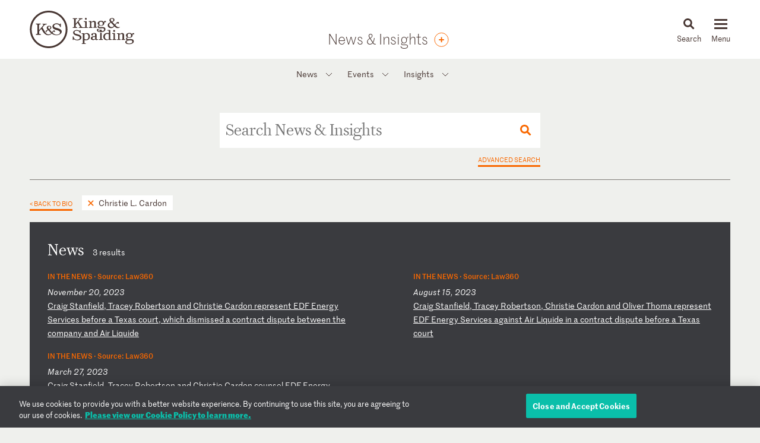

--- FILE ---
content_type: text/html; charset=utf-8
request_url: https://www.kslaw.com/news-and-insights?extra_filter_id=1429&extra_filter_type=person&locale=en
body_size: 6992
content:
<!DOCTYPE html>
<html lang="en">
  <head>
    <meta name="viewport" content="width=device-width, initial-scale=1, user-scalable=no">
    <title>
        News &amp; Insights - King & Spalding
    </title>
    <meta name='description' content=''>
    <meta name='keywords' content='' />
    <meta name="csrf-param" content="authenticity_token" />
<meta name="csrf-token" content="_PR6uvn8150W_i6lgnkeDRIO9gPnF32zIiS5_g1CGlHaA9Dkb8A963onWhhKphnW8Lq47O7c9RYWlCTqhyPTXw" />
    
    <link rel="stylesheet" href="/assets/application-d51a1e9284becfcb5c5b63075e769e5a65d31ba22ae16a833ac84a3a09a26fff.css" media="all" />
    <link rel="apple-touch-icon" sizes="180x180" href="/apple-touch-icon.png">
    <link rel="icon" type="image/png" sizes="32x32" href="/favicon-32x32.png">
    <link rel="icon" type="image/png" sizes="16x16" href="/favicon-16x16.png">
    <link rel="mask-icon" href="/safari-pinned-tab.svg" color="#444">
    <meta property="og:title" content="News &amp; Insights">
    <meta property="og:description" content="">
    <meta property="og:image" content="https://www.kslaw.com/assets/social_media_thumbnail-032ba023f8b275f3799426fe340d82f0f8a1770c422425548801a15d3cfc8ed8.png">
    <meta property="og:url" content="https://www.kslaw.com/news-and-insights?extra_filter_id=1429&amp;extra_filter_type=person&amp;locale=en">
    
      <!-- OneTrust Cookies Consent Notice start for kslaw.com -->
      <script src="https://cdn.cookielaw.org/scripttemplates/otSDKStub.js"  type="text/javascript" charset="UTF-8" data-domain-script="3126379f-0dc2-4249-b68e-686742dd5df6" ></script>
      <script type="text/javascript">
          function OptanonWrapper() { }
      </script>
      <!-- OneTrust Cookies Consent Notice end for kslaw.com -->
  </head>
   
  <body class="news-and-insights">
    
    <div id="outer_container" class="vue-root">
      <header>
        <div class="inner">
          <div class="inner_wrap">
            <a href="/?locale=en"><img id="logo" src="/assets/ks_logo-4504d8599afb099065d79c125e2d96b237e5cb284a0e9b0a8494455c886a89fa.svg" /></a>

            <div class="section_title desktop_only">
              <p><a href="/news-and-insights?locale=en">News &amp; Insights</a></p>
                	<a class="orange_button subscribe" href="https://preferences.kslaw.com" target="_blank">
	  <div class="tooltip">
	    <span>Subscribe</span>
	  </div>
	</a>

            </div>

            <div id="menu_control">
              <div id="icon_search" class="menu_icon">
                <img id="mag_glass" src="/assets/icon_search-814d3d5b39ec1b234335e96fc1e97d0bc260f3b607b228669bfbfcc33cfa7458.svg" />
                <img id="close_x" src="/assets/icon_close-f6447579c653de3e493ba70f52d20f350a78bc880e29c0f719ae3cf53952089d.svg" />
                <p><!-- css content --></p>
              </div>
              <div class="menu_icon hamburger">
                <button class="c-hamburger c-hamburger--htx">
                  <span>toggle menu</span>
                </button>
                <p><!-- css content --></p>
              </div>
            </div>
          </div>
        </div>

        <div class="inner_wrap dropdowns">
          <ul id="menu" class="slider"><li class=""><a href="/people">People</a></li><li class="has_submenu"><a href="/offices">Offices<img class="mobile_only" src="/assets/icon_submenu-0856f4ba1bb43af4717f4db8eb78c722c266567bc5c07b11a8e3e2befe91c69a.svg" /></a><ul class="submenu level_2"><li class="back_nav mobile_only"><span><img src="/assets/icon_submenu_back-96808a87730a6a4d73f4c59dddf31050f5fdd37c19c5ce38b335bc9ce4f3eb46.svg" /> back</span></li><li class="mobile_only"><a href="/offices" class="mobile_landing">Offices</a></li><li class="has_submenu"><a href="#">North America<img class="mobile_only" src="/assets/icon_submenu-0856f4ba1bb43af4717f4db8eb78c722c266567bc5c07b11a8e3e2befe91c69a.svg" /></a><ul class="submenu level_3"><li class="back_nav mobile_only"><span><img src="/assets/icon_submenu_back-96808a87730a6a4d73f4c59dddf31050f5fdd37c19c5ce38b335bc9ce4f3eb46.svg" /> back</span></li><li class="mobile_only"><a href="#" class="mobile_landing">North America</a></li><li class=""><a href="/offices/atlanta?locale=en">Atlanta</a></li><li class=""><a href="/offices/austin?locale=en">Austin</a></li><li class=""><a href="/offices/charlotte?locale=en">Charlotte</a></li><li class=""><a href="/offices/chicago?locale=en">Chicago</a></li><li class=""><a href="/offices/dallas?locale=en">Dallas</a></li><li class=""><a href="/offices/denver?locale=en">Denver</a></li><li class=""><a href="/offices/houston?locale=en">Houston</a></li><li class=""><a href="/offices/los-angeles?locale=en">Los Angeles</a></li><li class=""><a href="/offices/miami?locale=en">Miami</a></li><li class=""><a href="/offices/new-york?locale=en">New York</a></li><li class=""><a href="/offices/northern-virginia?locale=en">Northern Virginia</a></li><li class=""><a href="/offices/sacramento?locale=en">Sacramento</a></li><li class=""><a href="/offices/san-francisco?locale=en">San Francisco</a></li><li class=""><a href="/offices/silicon-valley?locale=en">Silicon Valley</a></li><li class=""><a href="/offices/washington-d-c?locale=en">Washington, D.C.</a></li></ul></li><li class="has_submenu"><a href="#">Europe & Middle East<img class="mobile_only" src="/assets/icon_submenu-0856f4ba1bb43af4717f4db8eb78c722c266567bc5c07b11a8e3e2befe91c69a.svg" /></a><ul class="submenu level_3"><li class="back_nav mobile_only"><span><img src="/assets/icon_submenu_back-96808a87730a6a4d73f4c59dddf31050f5fdd37c19c5ce38b335bc9ce4f3eb46.svg" /> back</span></li><li class="mobile_only"><a href="#" class="mobile_landing">Europe & Middle East</a></li><li class=""><a href="/offices/abu-dhabi?locale=en">Abu Dhabi</a></li><li class=""><a href="/offices/brussels?locale=en">Brussels</a></li><li class=""><a href="/offices/dubai?locale=en">Dubai</a></li><li class=""><a href="/offices/frankfurt?locale=en">Frankfurt</a></li><li class=""><a href="/offices/geneva?locale=en">Geneva</a></li><li class=""><a href="/offices/london?locale=en">London</a></li><li class=""><a href="/offices/paris?locale=en">Paris</a></li><li class=""><a href="/offices/riyadh?locale=en">Riyadh</a></li></ul></li><li class="has_submenu"><a href="#">Asia Pacific<img class="mobile_only" src="/assets/icon_submenu-0856f4ba1bb43af4717f4db8eb78c722c266567bc5c07b11a8e3e2befe91c69a.svg" /></a><ul class="submenu level_3"><li class="back_nav mobile_only"><span><img src="/assets/icon_submenu_back-96808a87730a6a4d73f4c59dddf31050f5fdd37c19c5ce38b335bc9ce4f3eb46.svg" /> back</span></li><li class="mobile_only"><a href="#" class="mobile_landing">Asia Pacific</a></li><li class=""><a href="/offices/singapore?locale=en">Singapore</a></li><li class=""><a href="/offices/sydney?locale=en">Sydney</a></li><li class=""><a href="/offices/tokyo?locale=en">Tokyo</a></li></ul></li></ul></li><li class="has_submenu"><a href="/capabilities">Capabilities<img class="mobile_only" src="/assets/icon_submenu-0856f4ba1bb43af4717f4db8eb78c722c266567bc5c07b11a8e3e2befe91c69a.svg" /></a><ul class="submenu level_2"><li class="back_nav mobile_only"><span><img src="/assets/icon_submenu_back-96808a87730a6a4d73f4c59dddf31050f5fdd37c19c5ce38b335bc9ce4f3eb46.svg" /> back</span></li><li class="mobile_only"><a href="/capabilities" class="mobile_landing">Capabilities</a></li><li class="has_submenu"><a href="#">Corporate, Finance and Investments<img class="mobile_only" src="/assets/icon_submenu-0856f4ba1bb43af4717f4db8eb78c722c266567bc5c07b11a8e3e2befe91c69a.svg" /></a><ul class="submenu level_3"><li class="back_nav mobile_only"><span><img src="/assets/icon_submenu_back-96808a87730a6a4d73f4c59dddf31050f5fdd37c19c5ce38b335bc9ce4f3eb46.svg" /> back</span></li><li class="mobile_only"><a href="#" class="mobile_landing">Corporate, Finance and Investments</a></li><li class=""><a href="/capability-groups/corporate-finance-and-investments?locale=en">Overview</a></li><li class=""><a href="/capabilities/activist-defense?locale=en">Activist Defense</a></li><li class=""><a href="/capabilities/capital-markets?locale=en">Capital Markets</a></li><li class=""><a href="/capabilities/construction-and-procurement?locale=en">Construction and Procurement</a></li><li class=""><a href="/capabilities/corporate-governance?locale=en">Corporate Governance</a></li><li class=""><a href="/capabilities/emerging-companies-and-venture-capital?locale=en">Emerging Companies and Venture Capital</a></li><li class=""><a href="/capabilities/employee-benefits?locale=en">Employee Benefits and Executive Compensation</a></li><li class=""><a href="/capabilities/energy-and-infrastructure-projects?locale=en">Energy and Infrastructure Projects</a></li><li class=""><a href="/capabilities/financial-restructuring?locale=en">Financial Restructuring</a></li><li class=""><a href="/capabilities/fund-finance?locale=en">Fund Finance</a></li><li class=""><a href="/capabilities/global-human-capital-compliance?locale=en">Global Human Capital and Compliance </a></li><li class=""><a href="/capabilities/investment-funds-and-asset-management?locale=en">Investment Funds and Asset Management</a></li><li class=""><a href="/capabilities/leveraged-finance?locale=en">Leveraged Finance</a></li><li class=""><a href="/capabilities/mergers-and-acquisitions?locale=en">Mergers and Acquisitions (M&A)</a></li><li class=""><a href="/capabilities/islamic-finance-and-investment?locale=en">Middle East and Islamic Finance and Investment</a></li><li class=""><a href="/capabilities/private-equity?locale=en">Private Equity</a></li><li class=""><a href="/capabilities/public-companies?locale=en">Public Companies</a></li><li class=""><a href="/capabilities/real-estate?locale=en">Real Estate</a></li><li class=""><a href="/capabilities/structured-finance-and-securitization?locale=en">Structured Finance and Securitization</a></li><li class=""><a href="/capabilities/tax?locale=en">Tax</a></li><li class=""><a href="/capabilities/technology-transactions?locale=en">Technology Transactions</a></li></ul></li><li class="has_submenu"><a href="#">Government Matters<img class="mobile_only" src="/assets/icon_submenu-0856f4ba1bb43af4717f4db8eb78c722c266567bc5c07b11a8e3e2befe91c69a.svg" /></a><ul class="submenu level_3"><li class="back_nav mobile_only"><span><img src="/assets/icon_submenu_back-96808a87730a6a4d73f4c59dddf31050f5fdd37c19c5ce38b335bc9ce4f3eb46.svg" /> back</span></li><li class="mobile_only"><a href="#" class="mobile_landing">Government Matters</a></li><li class=""><a href="/capability-groups/government-matters?locale=en">Overview</a></li><li class=""><a href="/capabilities/antitrust?locale=en">Antitrust</a></li><li class=""><a href="/capabilities/data-privacy-and-security?locale=en">Data, Privacy and Security</a></li><li class=""><a href="/capabilities/environmental-health-and-safety?locale=en">Environmental, Health and Safety</a></li><li class=""><a href="/capabilities/fda-and-life-sciences?locale=en">FDA and Life Sciences</a></li><li class=""><a href="/capabilities/government-advocacy-and-public-policy?locale=en">Government Advocacy and Public Policy</a></li><li class=""><a href="/capabilities/government-contracts?locale=en">Government Contracts</a></li><li class=""><a href="/capabilities/healthcare?locale=en">Healthcare</a></li><li class=""><a href="/capabilities/innovation-protection?locale=en">Innovation Protection</a></li><li class=""><a href="/capabilities/international-trade?locale=en">International Trade</a></li><li class=""><a href="/capabilities/national-security-and-corporate-espionage?locale=en">National Security and Corporate Espionage</a></li><li class=""><a href="/capabilities/securities-enforcement-and-regulation?locale=en">Securities Enforcement and Regulation</a></li><li class=""><a href="/capabilities/special-matters-and-government-investigations?locale=en">Special Matters and Government Investigations</a></li></ul></li><li class="has_submenu"><a href="#">Trial and Global Disputes<img class="mobile_only" src="/assets/icon_submenu-0856f4ba1bb43af4717f4db8eb78c722c266567bc5c07b11a8e3e2befe91c69a.svg" /></a><ul class="submenu level_3"><li class="back_nav mobile_only"><span><img src="/assets/icon_submenu_back-96808a87730a6a4d73f4c59dddf31050f5fdd37c19c5ce38b335bc9ce4f3eb46.svg" /> back</span></li><li class="mobile_only"><a href="#" class="mobile_landing">Trial and Global Disputes</a></li><li class=""><a href="/capability-groups/trial-and-global-disputes?locale=en">Overview</a></li><li class=""><a href="/capabilities/antitrust-tgd?locale=en">Antitrust </a></li><li class=""><a href="/capabilities/appellate-constitutional-and-administrative-law?locale=en">Appellate, Constitutional and Administrative Law</a></li><li class=""><a href="/capabilities/bankruptcy-and-insolvency-litigation?locale=en">Bankruptcy and Insolvency Litigation</a></li><li class=""><a href="/capabilities/class-action-defense?locale=en">Class Action Defense</a></li><li class=""><a href="/capabilities/commercial-litigation?locale=en">Commercial Litigation</a></li><li class=""><a href="/capabilities/corporate-and-securities-litigation?locale=en">Corporate and Securities Litigation</a></li><li class=""><a href="/capabilities/e-discovery?locale=en">E-Discovery</a></li><li class=""><a href="/capabilities/global-construction-and-infrastructure-disputes?locale=en">Global Construction and Infrastructure Disputes</a></li><li class=""><a href="/capabilities/innovation-protection-tgd?locale=en">Innovation Protection</a></li><li class=""><a href="/capabilities/intellectual-property?locale=en">Intellectual Property</a></li><li class=""><a href="/capabilities/international-arbitration-and-litigation?locale=en">International Arbitration and Litigation</a></li><li class=""><a href="/capabilities/labor-and-employment?locale=en">Labor and Employment</a></li><li class=""><a href="/capabilities/product-liability?locale=en">Product Liability</a></li><li class=""><a href="/capabilities/professional-liability?locale=en">Professional Liability</a></li><li class=""><a href="/capabilities/toxic-and-environmental-torts?locale=en">Toxic & Environmental Torts</a></li></ul></li><li class="has_submenu"><a href="#">Industries / Issues<img class="mobile_only" src="/assets/icon_submenu-0856f4ba1bb43af4717f4db8eb78c722c266567bc5c07b11a8e3e2befe91c69a.svg" /></a><ul class="submenu level_3"><li class="back_nav mobile_only"><span><img src="/assets/icon_submenu_back-96808a87730a6a4d73f4c59dddf31050f5fdd37c19c5ce38b335bc9ce4f3eb46.svg" /> back</span></li><li class="mobile_only"><a href="#" class="mobile_landing">Industries / Issues</a></li><li class=" submenu-header"><a href="#">Industries</a></li><li class=""><a href="/capabilities/automotive-transportation-and-mobility?locale=en">Automotive, Transportation and Mobility</a></li><li class=""><a href="/capabilities/energy-transition?locale=en">Energy Transition</a></li><li class=""><a href="/capabilities/energy?locale=en">Energy</a></li><li class=""><a href="/capabilities/financial-services?locale=en">Financial Services</a></li><li class=""><a href="/capabilities/food-and-beverage?locale=en">Food and Beverage</a></li><li class=""><a href="/capabilities/higher-education?locale=en">Higher Education</a></li><li class=""><a href="/capabilities/life-sciences-and-healthcare?locale=en">Life Sciences and Healthcare</a></li><li class=""><a href="/capabilities/technology?locale=en">Technology</a></li><li class=" submenu-header divider-with-label"><a href="#">Issues</a></li><li class=""><a href="/capabilities/artificial-intelligence-ai-and-machine-learning?locale=en">Artificial Intelligence (AI) and Machine Learning</a></li><li class=""><a href="/capabilities/buy-american?locale=en">Buy American</a></li><li class=""><a href="/capabilities/crisis-management?locale=en">Crisis Management</a></li><li class=""><a href="/capabilities/doing-business-in-latin-america?locale=en">Doing Business in Latin America</a></li><li class=""><a href="/capabilities/environmental-agenda?locale=en">Environmental Agenda</a></li><li class=""><a href="/capabilities/environmental-social-and-governance-esg?locale=en">Environmental, Social and Governance (ESG)</a></li><li class=""><a href="/capabilities/focus-on-women-s-health?locale=en">Focus on Women's Health</a></li><li class=""><a href="/capabilities/russia-ukraine?locale=en">Russia/Ukraine</a></li><li class=""><a href="/capabilities/special-purpose-acquisition-companies-spacs?locale=en">Special Purpose Acquisition Companies (SPACs)</a></li></ul></li></ul></li><li class="has_submenu"><a href="/pages/careers">Careers<img class="mobile_only" src="/assets/icon_submenu-0856f4ba1bb43af4717f4db8eb78c722c266567bc5c07b11a8e3e2befe91c69a.svg" /></a><ul class="submenu level_2"><li class="back_nav mobile_only"><span><img src="/assets/icon_submenu_back-96808a87730a6a4d73f4c59dddf31050f5fdd37c19c5ce38b335bc9ce4f3eb46.svg" /> back</span></li><li class="mobile_only"><a href="/pages/careers" class="mobile_landing">Careers</a></li><li class="has_submenu"><a href="#">Lawyers<img class="mobile_only" src="/assets/icon_submenu-0856f4ba1bb43af4717f4db8eb78c722c266567bc5c07b11a8e3e2befe91c69a.svg" /></a><ul class="submenu level_3"><li class="back_nav mobile_only"><span><img src="/assets/icon_submenu_back-96808a87730a6a4d73f4c59dddf31050f5fdd37c19c5ce38b335bc9ce4f3eb46.svg" /> back</span></li><li class="mobile_only"><a href="#" class="mobile_landing">Lawyers</a></li><li class=""><a href="/pages/experienced-lawyers">Experienced Lawyers</a></li></ul></li><li class="has_submenu"><a href="#">Students<img class="mobile_only" src="/assets/icon_submenu-0856f4ba1bb43af4717f4db8eb78c722c266567bc5c07b11a8e3e2befe91c69a.svg" /></a><ul class="submenu level_3"><li class="back_nav mobile_only"><span><img src="/assets/icon_submenu_back-96808a87730a6a4d73f4c59dddf31050f5fdd37c19c5ce38b335bc9ce4f3eb46.svg" /> back</span></li><li class="mobile_only"><a href="#" class="mobile_landing">Students</a></li><li class=""><a href="/pages/law-students">Law Students</a></li><li class=""><a href="/pages/uk-law-students">UK Graduate Recruitment</a></li></ul></li><li class="has_submenu"><a href="#">Judicial Clerks<img class="mobile_only" src="/assets/icon_submenu-0856f4ba1bb43af4717f4db8eb78c722c266567bc5c07b11a8e3e2befe91c69a.svg" /></a><ul class="submenu level_3"><li class="back_nav mobile_only"><span><img src="/assets/icon_submenu_back-96808a87730a6a4d73f4c59dddf31050f5fdd37c19c5ce38b335bc9ce4f3eb46.svg" /> back</span></li><li class="mobile_only"><a href="#" class="mobile_landing">Judicial Clerks</a></li><li class=""><a href="/pages/judicial-clerks">Judicial Clerks</a></li></ul></li><li class="has_submenu"><a href="#">Business Professionals<img class="mobile_only" src="/assets/icon_submenu-0856f4ba1bb43af4717f4db8eb78c722c266567bc5c07b11a8e3e2befe91c69a.svg" /></a><ul class="submenu level_3"><li class="back_nav mobile_only"><span><img src="/assets/icon_submenu_back-96808a87730a6a4d73f4c59dddf31050f5fdd37c19c5ce38b335bc9ce4f3eb46.svg" /> back</span></li><li class="mobile_only"><a href="#" class="mobile_landing">Business Professionals</a></li><li class=""><a href="/pages/business-professionals">Business Professionals</a></li></ul></li></ul></li><li class="has_submenu"><a href="/news-and-insights">News & Insights<img class="mobile_only" src="/assets/icon_submenu-0856f4ba1bb43af4717f4db8eb78c722c266567bc5c07b11a8e3e2befe91c69a.svg" /></a><ul class="submenu level_2"><li class="back_nav mobile_only"><span><img src="/assets/icon_submenu_back-96808a87730a6a4d73f4c59dddf31050f5fdd37c19c5ce38b335bc9ce4f3eb46.svg" /> back</span></li><li class="mobile_only"><a href="/news-and-insights" class="mobile_landing">News & Insights</a></li><li class="has_submenu"><a href="#">News<img class="mobile_only" src="/assets/icon_submenu-0856f4ba1bb43af4717f4db8eb78c722c266567bc5c07b11a8e3e2befe91c69a.svg" /></a><ul class="submenu level_3"><li class="back_nav mobile_only"><span><img src="/assets/icon_submenu_back-96808a87730a6a4d73f4c59dddf31050f5fdd37c19c5ce38b335bc9ce4f3eb46.svg" /> back</span></li><li class="mobile_only"><a href="#" class="mobile_landing">News</a></li><li class=""><a href="/news-and-insights?locale=en&amp;post_type=0">All News</a></li><li class=""><a href="/news-and-insights?locale=en&amp;post_category_id=1">Cases & Deals</a></li><li class=""><a href="/news-and-insights?locale=en&amp;post_category_id=3">In the News</a></li><li class=""><a href="/news-and-insights?locale=en&amp;post_category_id=4">Press Releases</a></li><li class=""><a href="/news-and-insights?locale=en&amp;post_category_id=5">Recognitions</a></li></ul></li><li class="has_submenu"><a href="#">Events<img class="mobile_only" src="/assets/icon_submenu-0856f4ba1bb43af4717f4db8eb78c722c266567bc5c07b11a8e3e2befe91c69a.svg" /></a><ul class="submenu level_3"><li class="back_nav mobile_only"><span><img src="/assets/icon_submenu_back-96808a87730a6a4d73f4c59dddf31050f5fdd37c19c5ce38b335bc9ce4f3eb46.svg" /> back</span></li><li class="mobile_only"><a href="#" class="mobile_landing">Events</a></li><li class=""><a href="/news-and-insights?locale=en&amp;post_type=1">All Events</a></li><li class=""><a href="/news-and-insights?locale=en&amp;post_category_id=6">Conferences</a></li><li class=""><a href="/news-and-insights?locale=en&amp;post_category_id=7">Speaking Engagements</a></li><li class=""><a href="/news-and-insights?locale=en&amp;post_category_id=8">Webinars</a></li></ul></li><li class="has_submenu"><a href="#">Insights<img class="mobile_only" src="/assets/icon_submenu-0856f4ba1bb43af4717f4db8eb78c722c266567bc5c07b11a8e3e2befe91c69a.svg" /></a><ul class="submenu level_3"><li class="back_nav mobile_only"><span><img src="/assets/icon_submenu_back-96808a87730a6a4d73f4c59dddf31050f5fdd37c19c5ce38b335bc9ce4f3eb46.svg" /> back</span></li><li class="mobile_only"><a href="#" class="mobile_landing">Insights</a></li><li class=""><a href="/news-and-insights?locale=en&amp;post_type=2">All Insights</a></li><li class=""><a href="/news-and-insights?locale=en&amp;post_category_id=2">Newsletters</a></li><li class=""><a href="/news-and-insights?locale=en&amp;post_category_id=9">Client Alerts</a></li><li class=""><a href="/news-and-insights?locale=en&amp;post_category_id=10">Thought Leadership</a></li><li class=""><a href="/news-and-insights?locale=en&amp;post_category_id=11">Articles</a></li><li class=""><a href="/news-and-insights?locale=en&amp;post_category_id=12">Feature</a></li><li class=" divider-with-label"><a href="#">BLOGS</a></li><li class=""><a href="/blogs/auditor-liability-bulletin?locale=en">Auditor Liability Bulletin</a></li><li class=""><a href="/blogs/esg-excellence?locale=en">ESG Excellence</a></li></ul></li></ul></li><li class="has_submenu"><a href="/pages/about">About<img class="mobile_only" src="/assets/icon_submenu-0856f4ba1bb43af4717f4db8eb78c722c266567bc5c07b11a8e3e2befe91c69a.svg" /></a><ul class="submenu level_2"><li class="back_nav mobile_only"><span><img src="/assets/icon_submenu_back-96808a87730a6a4d73f4c59dddf31050f5fdd37c19c5ce38b335bc9ce4f3eb46.svg" /> back</span></li><li class="mobile_only"><a href="/pages/about" class="mobile_landing">About</a></li><li class="has_submenu"><a href="#">Our Firm<img class="mobile_only" src="/assets/icon_submenu-0856f4ba1bb43af4717f4db8eb78c722c266567bc5c07b11a8e3e2befe91c69a.svg" /></a><ul class="submenu level_3"><li class="back_nav mobile_only"><span><img src="/assets/icon_submenu_back-96808a87730a6a4d73f4c59dddf31050f5fdd37c19c5ce38b335bc9ce4f3eb46.svg" /> back</span></li><li class="mobile_only"><a href="#" class="mobile_landing">Our Firm</a></li><li class=""><a href="/pages/history">History</a></li><li class=""><a href="/pages/our-values">Our Values</a></li></ul></li><li class="has_submenu"><a href="#">Our Culture<img class="mobile_only" src="/assets/icon_submenu-0856f4ba1bb43af4717f4db8eb78c722c266567bc5c07b11a8e3e2befe91c69a.svg" /></a><ul class="submenu level_3"><li class="back_nav mobile_only"><span><img src="/assets/icon_submenu_back-96808a87730a6a4d73f4c59dddf31050f5fdd37c19c5ce38b335bc9ce4f3eb46.svg" /> back</span></li><li class="mobile_only"><a href="#" class="mobile_landing">Our Culture</a></li><li class=""><a href="/pages/our-culture">Overview</a></li></ul></li><li class="has_submenu"><a href="#">Citizenship<img class="mobile_only" src="/assets/icon_submenu-0856f4ba1bb43af4717f4db8eb78c722c266567bc5c07b11a8e3e2befe91c69a.svg" /></a><ul class="submenu level_3"><li class="back_nav mobile_only"><span><img src="/assets/icon_submenu_back-96808a87730a6a4d73f4c59dddf31050f5fdd37c19c5ce38b335bc9ce4f3eb46.svg" /> back</span></li><li class="mobile_only"><a href="#" class="mobile_landing">Citizenship</a></li><li class=""><a href="/pages/citizenship">Overview</a></li><li class=""><a href="/pages/pro-bono">Pro Bono</a></li><li class=""><a href="/pages/community-focus">Community Focus</a></li></ul></li></ul></li><li class=""><a href="/languages">Languages</a></li></ul>
          <div class="slider search_box"  id="search_dropdown">
            <global-search-form></global-search-form>
          </div>
        </div>

      </header>

      <div id="inner_container" class="">
        <div class="section_title mobile_only">
  <p><a href="/news-and-insights?locale=en">News &amp; Insights</a></p>
</div>

<div class="subnav">
  <ul><li class="has_submenu"><a href="#">News<img class="mobile_only" src="/assets/icon_submenu-0856f4ba1bb43af4717f4db8eb78c722c266567bc5c07b11a8e3e2befe91c69a.svg" /></a><ul class="submenu level_2"><li class="back_nav mobile_only"><span><img src="/assets/icon_submenu_back-96808a87730a6a4d73f4c59dddf31050f5fdd37c19c5ce38b335bc9ce4f3eb46.svg" /> back</span></li><li class="mobile_only"><a href="#" class="mobile_landing">News</a></li><li class=""><a href="/news-and-insights?locale=en&amp;post_type=0">All News</a></li><li class=""><a href="/news-and-insights?locale=en&amp;post_category_id=1">Cases & Deals</a></li><li class=""><a href="/news-and-insights?locale=en&amp;post_category_id=3">In the News</a></li><li class=""><a href="/news-and-insights?locale=en&amp;post_category_id=4">Press Releases</a></li><li class=""><a href="/news-and-insights?locale=en&amp;post_category_id=5">Recognitions</a></li></ul></li><li class="has_submenu"><a href="#">Events<img class="mobile_only" src="/assets/icon_submenu-0856f4ba1bb43af4717f4db8eb78c722c266567bc5c07b11a8e3e2befe91c69a.svg" /></a><ul class="submenu level_2"><li class="back_nav mobile_only"><span><img src="/assets/icon_submenu_back-96808a87730a6a4d73f4c59dddf31050f5fdd37c19c5ce38b335bc9ce4f3eb46.svg" /> back</span></li><li class="mobile_only"><a href="#" class="mobile_landing">Events</a></li><li class=""><a href="/news-and-insights?locale=en&amp;post_type=1">All Events</a></li><li class=""><a href="/news-and-insights?locale=en&amp;post_category_id=6">Conferences</a></li><li class=""><a href="/news-and-insights?locale=en&amp;post_category_id=7">Speaking Engagements</a></li><li class=""><a href="/news-and-insights?locale=en&amp;post_category_id=8">Webinars</a></li></ul></li><li class="has_submenu"><a href="#">Insights<img class="mobile_only" src="/assets/icon_submenu-0856f4ba1bb43af4717f4db8eb78c722c266567bc5c07b11a8e3e2befe91c69a.svg" /></a><ul class="submenu level_2"><li class="back_nav mobile_only"><span><img src="/assets/icon_submenu_back-96808a87730a6a4d73f4c59dddf31050f5fdd37c19c5ce38b335bc9ce4f3eb46.svg" /> back</span></li><li class="mobile_only"><a href="#" class="mobile_landing">Insights</a></li><li class=""><a href="/news-and-insights?locale=en&amp;post_type=2">All Insights</a></li><li class=""><a href="/news-and-insights?locale=en&amp;post_category_id=2">Newsletters</a></li><li class=""><a href="/news-and-insights?locale=en&amp;post_category_id=9">Client Alerts</a></li><li class=""><a href="/news-and-insights?locale=en&amp;post_category_id=10">Thought Leadership</a></li><li class=""><a href="/news-and-insights?locale=en&amp;post_category_id=11">Articles</a></li><li class=""><a href="/news-and-insights?locale=en&amp;post_category_id=12">Feature</a></li><li class=" divider-with-label"><a href="#">BLOGS</a></li><li class=""><a href="/blogs/auditor-liability-bulletin?locale=en">Auditor Liability Bulletin</a></li><li class=""><a href="/blogs/esg-excellence?locale=en">ESG Excellence</a></li></ul></li></ul>
</div>


<div id="master_search" class="box_wrapper">
  <posts-search-form :initial-form='{"filterOptions":{"postTypes":[{"name":"News","value":0},{"name":"Events","value":1},{"name":"Insights","value":2}],"postCategories":{"0":[{"name":"Cases \u0026 Deals","value":1},{"name":"In the News","value":3},{"name":"Press Release","value":4},{"name":"Recognition","value":5}],"1":[{"name":"Conference","value":6},{"name":"Speaking Engagement","value":7},{"name":"Webinar","value":8}],"2":[{"name":"Newsletter","value":2},{"name":"Client Alert","value":9},{"name":"Thought Leadership","value":10},{"name":"Article","value":11},{"name":"Feature","value":12}],"3":[]},"offices":[{"name":"Abu Dhabi","value":13},{"name":"Atlanta","value":1},{"name":"Austin","value":12},{"name":"Brussels","value":23},{"name":"Charlotte","value":8},{"name":"Chicago","value":21},{"name":"Dallas","value":28},{"name":"Denver","value":22},{"name":"Dubai","value":6},{"name":"Frankfurt","value":9},{"name":"Geneva","value":15},{"name":"Houston","value":4},{"name":"London","value":5},{"name":"Los Angeles","value":19},{"name":"Miami","value":25},{"name":"New York","value":3},{"name":"Northern Virginia","value":24},{"name":"Paris","value":14},{"name":"Riyadh","value":27},{"name":"Sacramento","value":20},{"name":"San Francisco","value":10},{"name":"Silicon Valley","value":11},{"name":"Singapore","value":16},{"name":"Sydney","value":26},{"name":"Tokyo","value":18},{"name":"Washington, D.C.","value":2}],"capabilities":[{"name":"Corporate, Finance and Investments","value":"cg-1"},{"name":"Activist Defense","value":72},{"name":"Capital Markets","value":26},{"name":"Construction and Procurement","value":40},{"name":"Corporate Governance","value":27},{"name":"Emerging Companies and Venture Capital","value":80},{"name":"Employee Benefits and Executive Compensation","value":28},{"name":"Energy and Infrastructure Projects","value":35},{"name":"Financial Restructuring","value":10},{"name":"Fund Finance","value":134},{"name":"Global Human Capital and Compliance ","value":121},{"name":"Investment Funds and Asset Management","value":78},{"name":"Leveraged Finance","value":29},{"name":"Mergers and Acquisitions (M\u0026A)","value":32},{"name":"Middle East and Islamic Finance and Investment","value":31},{"name":"Private Equity","value":33},{"name":"Public Companies","value":126},{"name":"Real Estate","value":36},{"name":"Structured Finance and Securitization","value":82},{"name":"Tax","value":37},{"name":"Technology Transactions","value":115},{"name":"Government Matters","value":"cg-2"},{"name":"Antitrust","value":1},{"name":"Data, Privacy and Security","value":6},{"name":"Environmental, Health and Safety","value":71},{"name":"FDA and Life Sciences","value":21},{"name":"Government Advocacy and Public Policy","value":23},{"name":"Government Contracts","value":116},{"name":"Healthcare","value":24},{"name":"Innovation Protection","value":135},{"name":"International Trade","value":25},{"name":"National Security and Corporate Espionage","value":110},{"name":"Securities Enforcement and Regulation","value":20},{"name":"Special Matters and Government Investigations","value":11},{"name":"Trial and Global Disputes","value":"cg-3"},{"name":"Antitrust ","value":129},{"name":"Appellate, Constitutional and Administrative Law","value":2},{"name":"Bankruptcy and Insolvency Litigation","value":38},{"name":"Class Action Defense","value":3},{"name":"Commercial Litigation","value":5},{"name":"Corporate and Securities Litigation","value":19},{"name":"E-Discovery","value":7},{"name":"Global Construction and Infrastructure Disputes","value":4},{"name":"Innovation Protection","value":136},{"name":"Intellectual Property","value":13},{"name":"International Arbitration and Litigation","value":14},{"name":"Labor and Employment","value":15},{"name":"Product Liability","value":17},{"name":"Professional Liability","value":18},{"name":"Toxic \u0026 Environmental Torts","value":16},{"name":"Industries / Issues","value":"cg-4"},{"name":"Artificial Intelligence (AI) and Machine Learning","value":133},{"name":"Automotive, Transportation and Mobility","value":106},{"name":"Buy American","value":124},{"name":"Crisis Management","value":111},{"name":"Doing Business in Latin America","value":132},{"name":"Energy Transition","value":131},{"name":"Energy","value":102},{"name":"Environmental Agenda","value":125},{"name":"Environmental, Social and Governance (ESG)","value":127},{"name":"Financial Services","value":107},{"name":"Focus on Women\u0027s Health","value":112},{"name":"Food and Beverage","value":105},{"name":"Higher Education","value":109},{"name":"Life Sciences and Healthcare","value":103},{"name":"Russia/Ukraine","value":128},{"name":"Special Purpose Acquisition Companies (SPACs)","value":123},{"name":"Technology","value":118}]},"postType":null,"postCategoryId":null,"officeId":null,"capabilityId":null,"perPage":12,"extraFilterId":"1429","extraFilterType":"person","q":null,"extraFilterLabel":"Christie L. Cardon"}' url="/news-and-insights?locale=en"></posts-search-form>
</div>

<div class="box_wrapper">
          <a class="actionlink back-to-bio" href="/people/christie-cardon?locale=en">&lt; Back to Bio</a>
        <div class="extra_filter_type">
          <a href="/news-and-insights?locale=en"><img src="/assets/icon_close_orange-9f1a5c35a7bcb8d0e27dd5c2d11ac71db2261071361e9efcaecc0dd95fe11a47.svg" /></a>
          Christie L. Cardon
        </div>
      <div class="box dark_grey">
  <h2>News  <span class="result_count">3 results</span></h2>
    <div class="flex box slim">
      <div class="item">
              <h6>In the News · <span>Source: Law360</span></a></h6>


<p>
      <span class="date">November 20, 2023</span><br/>

    <a href="/news-and-insights/craig-stanfield-tracey-robertson-and-christie-cardon-represent-edf-energy-services-before-a-texas-court-which-dismissed-a-contract-dispute-between-the-company-and-air-liquide">
      C<span class='search-match'></span>ra<span class='search-match'></span>ig<span class='search-match'></span> S<span class='search-match'></span>ta<span class='search-match'></span>nf<span class='search-match'></span>ie<span class='search-match'></span>ld<span class='search-match'></span>, <span class='search-match'></span>Tr<span class='search-match'></span>ac<span class='search-match'></span>ey<span class='search-match'></span> R<span class='search-match'></span>ob<span class='search-match'></span>er<span class='search-match'></span>ts<span class='search-match'></span>on<span class='search-match'></span> a<span class='search-match'></span>nd<span class='search-match'></span> C<span class='search-match'></span>hr<span class='search-match'></span>is<span class='search-match'></span>ti<span class='search-match'></span>e <span class='search-match'></span>Ca<span class='search-match'></span>rd<span class='search-match'></span>on<span class='search-match'></span> r<span class='search-match'></span>ep<span class='search-match'></span>re<span class='search-match'></span>se<span class='search-match'></span>nt<span class='search-match'></span> E<span class='search-match'></span>DF<span class='search-match'></span> E<span class='search-match'></span>ne<span class='search-match'></span>rg<span class='search-match'></span>y <span class='search-match'></span>Se<span class='search-match'></span>rv<span class='search-match'></span>ic<span class='search-match'></span>es<span class='search-match'></span> b<span class='search-match'></span>ef<span class='search-match'></span>or<span class='search-match'></span>e <span class='search-match'></span>a <span class='search-match'></span>Te<span class='search-match'></span>xa<span class='search-match'></span>s <span class='search-match'></span>co<span class='search-match'></span>ur<span class='search-match'></span>t,<span class='search-match'></span> w<span class='search-match'></span>hi<span class='search-match'></span>ch<span class='search-match'></span> d<span class='search-match'></span>is<span class='search-match'></span>mi<span class='search-match'></span>ss<span class='search-match'></span>ed<span class='search-match'></span> a<span class='search-match'></span> c<span class='search-match'></span>on<span class='search-match'></span>tr<span class='search-match'></span>ac<span class='search-match'></span>t <span class='search-match'></span>di<span class='search-match'></span>sp<span class='search-match'></span>ut<span class='search-match'></span>e <span class='search-match'></span>be<span class='search-match'></span>tw<span class='search-match'></span>ee<span class='search-match'></span>n <span class='search-match'></span>th<span class='search-match'></span>e <span class='search-match'></span>co<span class='search-match'></span>mp<span class='search-match'></span>an<span class='search-match'></span>y <span class='search-match'></span>an<span class='search-match'></span>d <span class='search-match'></span>Ai<span class='search-match'></span>r <span class='search-match'></span>Li<span class='search-match'></span>qu<span class='search-match'></span>id<span class='search-match'></span>e<span class='search-match'></span>
    </a>

</p>

      </div>
      <div class="item">
              <h6>In the News · <span>Source: Law360</span></a></h6>


<p>
      <span class="date">August 15, 2023</span><br/>

    <a href="/news-and-insights/craig-stanfield-tracey-robertson-christie-cardon-and-oliver-thoma-represent-edf-energy-services-against-air-liquide-in-a-contract-dispute-before-a-texas-court">
      C<span class='search-match'></span>ra<span class='search-match'></span>ig<span class='search-match'></span> S<span class='search-match'></span>ta<span class='search-match'></span>nf<span class='search-match'></span>ie<span class='search-match'></span>ld<span class='search-match'></span>, <span class='search-match'></span>Tr<span class='search-match'></span>ac<span class='search-match'></span>ey<span class='search-match'></span> R<span class='search-match'></span>ob<span class='search-match'></span>er<span class='search-match'></span>ts<span class='search-match'></span>on<span class='search-match'></span>, <span class='search-match'></span>Ch<span class='search-match'></span>ri<span class='search-match'></span>st<span class='search-match'></span>ie<span class='search-match'></span> C<span class='search-match'></span>ar<span class='search-match'></span>do<span class='search-match'></span>n <span class='search-match'></span>an<span class='search-match'></span>d <span class='search-match'></span>Ol<span class='search-match'></span>iv<span class='search-match'></span>er<span class='search-match'></span> T<span class='search-match'></span>ho<span class='search-match'></span>ma<span class='search-match'></span> r<span class='search-match'></span>ep<span class='search-match'></span>re<span class='search-match'></span>se<span class='search-match'></span>nt<span class='search-match'></span> E<span class='search-match'></span>DF<span class='search-match'></span> E<span class='search-match'></span>ne<span class='search-match'></span>rg<span class='search-match'></span>y <span class='search-match'></span>Se<span class='search-match'></span>rv<span class='search-match'></span>ic<span class='search-match'></span>es<span class='search-match'></span> a<span class='search-match'></span>ga<span class='search-match'></span>in<span class='search-match'></span>st<span class='search-match'></span> A<span class='search-match'></span>ir<span class='search-match'></span> L<span class='search-match'></span>iq<span class='search-match'></span>ui<span class='search-match'></span>de<span class='search-match'></span> i<span class='search-match'></span>n <span class='search-match'></span>a <span class='search-match'></span>co<span class='search-match'></span>nt<span class='search-match'></span>ra<span class='search-match'></span>ct<span class='search-match'></span> d<span class='search-match'></span>is<span class='search-match'></span>pu<span class='search-match'></span>te<span class='search-match'></span> b<span class='search-match'></span>ef<span class='search-match'></span>or<span class='search-match'></span>e <span class='search-match'></span>a <span class='search-match'></span>Te<span class='search-match'></span>xa<span class='search-match'></span>s <span class='search-match'></span>co<span class='search-match'></span>ur<span class='search-match'></span>t<span class='search-match'></span>
    </a>

</p>

      </div>
      <div class="item">
              <h6>In the News · <span>Source: Law360</span></a></h6>


<p>
      <span class="date">March 27, 2023</span><br/>

    <a href="/news-and-insights/craig-stanfield-tracey-robertson-and-christie-cardon-counsel-edf-energy-services-in-a-breach-of-contract-dispute-against-air-products-before-a-texas-federal-court">
      C<span class='search-match'></span>ra<span class='search-match'></span>ig<span class='search-match'></span> S<span class='search-match'></span>ta<span class='search-match'></span>nf<span class='search-match'></span>ie<span class='search-match'></span>ld<span class='search-match'></span>, <span class='search-match'></span>Tr<span class='search-match'></span>ac<span class='search-match'></span>ey<span class='search-match'></span> R<span class='search-match'></span>ob<span class='search-match'></span>er<span class='search-match'></span>ts<span class='search-match'></span>on<span class='search-match'></span> a<span class='search-match'></span>nd<span class='search-match'></span> C<span class='search-match'></span>hr<span class='search-match'></span>is<span class='search-match'></span>ti<span class='search-match'></span>e <span class='search-match'></span>Ca<span class='search-match'></span>rd<span class='search-match'></span>on<span class='search-match'></span> c<span class='search-match'></span>ou<span class='search-match'></span>ns<span class='search-match'></span>el<span class='search-match'></span> E<span class='search-match'></span>DF<span class='search-match'></span> E<span class='search-match'></span>ne<span class='search-match'></span>rg<span class='search-match'></span>y <span class='search-match'></span>Se<span class='search-match'></span>rv<span class='search-match'></span>ic<span class='search-match'></span>es<span class='search-match'></span> i<span class='search-match'></span>n <span class='search-match'></span>a <span class='search-match'></span>br<span class='search-match'></span>ea<span class='search-match'></span>ch<span class='search-match'></span> o<span class='search-match'></span>f <span class='search-match'></span>co<span class='search-match'></span>nt<span class='search-match'></span>ra<span class='search-match'></span>ct<span class='search-match'></span> d<span class='search-match'></span>is<span class='search-match'></span>pu<span class='search-match'></span>te<span class='search-match'></span> a<span class='search-match'></span>ga<span class='search-match'></span>in<span class='search-match'></span>st<span class='search-match'></span> A<span class='search-match'></span>ir<span class='search-match'></span> P<span class='search-match'></span>ro<span class='search-match'></span>du<span class='search-match'></span>ct<span class='search-match'></span>s <span class='search-match'></span>be<span class='search-match'></span>fo<span class='search-match'></span>re<span class='search-match'></span> a<span class='search-match'></span> T<span class='search-match'></span>ex<span class='search-match'></span>as<span class='search-match'></span> f<span class='search-match'></span>ed<span class='search-match'></span>er<span class='search-match'></span>al<span class='search-match'></span> c<span class='search-match'></span>ou<span class='search-match'></span>rt<span class='search-match'></span><span class='search-match'></span>
    </a>

</p>

      </div>
  </div>

</div>



</div>

<div class="onecol mobile_only">
  <div class="flex onecol"></div>
</div>
</div> <!-- box_wrapper -->

      </div>

      <footer>
        <div class="inner">
          <div class="links">
            © 2026 King & Spalding LLP
            <ul id="footer_menu"><li class=""><a href="/contact-us">Contact Us</a></li><li class=""><a href="/pages/disclaimer">Disclaimer</a></li><li class=""><a href="/pages/privacy-notice">Privacy Notice</a></li><li class=""><a href="/pages/transparency-disclosure">Transparency Disclosure</a></li><li class=""><a href="/pages/cookie-policy">Cookie Policy</a></li><li class=""><a href="/pages/copyright-notice">Copyright Notice</a></li><li class=""><a href="/pages/regulatory-notices">Regulatory Notices</a></li><li class=""><a href="https://www.kslaw.com/pages/fraud-notice">Fraud Notice</a></li></ul>
          </div>
          <ul class="footer_links">
              <li><a class="right" target="_blank" href="https://www.linkedin.com/groups/4099133/profile">Lawyers Alumni Group</a></li>
          </ul>
        </div>
      </footer>

    </div><!-- /container -->

  <script src="/assets/application-852d75637ba08d592801b483c880c84c0ba427c645d6572a3853e7d2f607acdf.js"></script>
  <script src="/packs/application-10d342cfd2a66694a322.js"></script>

    <script type="text/plain" class="optanon-category-2">
      (function(i,s,o,g,r,a,m){i['GoogleAnalyticsObject']=r;i[r]=i[r]||function(){
      (i[r].q=i[r].q||[]).push(arguments)},i[r].l=1*new Date();a=s.createElement(o),
      m=s.getElementsByTagName(o)[0];a.async=1;a.src=g;m.parentNode.insertBefore(a,m)
      })(window,document,'script','https://www.google-analytics.com/analytics.js','ga');

      ga('create', 'UA-2766458-1',{cookieFlags: 'max-age=7200;secure;samesite=none'
});
      ga('set', 'anonymizeIp', true);
      ga('send', 'pageview');

    </script>

  
  <script type="text/plain" class="optanon-category-3" src="https://player.vimeo.com/api/player.js"></script>
  </body>
</html>


--- FILE ---
content_type: image/svg+xml
request_url: https://www.kslaw.com/assets/icon_down_arrow-e8fa443948dd6ef0df8cdefa024919d735a6b69c60ef8072fa99bc4ac45677d6.svg
body_size: 434
content:
<?xml version="1.0" encoding="UTF-8"?>
<svg width="12px" height="5px" viewBox="0 0 12 5" version="1.1" xmlns="http://www.w3.org/2000/svg" xmlns:xlink="http://www.w3.org/1999/xlink">
    <!-- Generator: Sketch 41.2 (35397) - http://www.bohemiancoding.com/sketch -->
    <title>Page 1</title>
    <desc>Created with Sketch.</desc>
    <defs></defs>
    <g id="2.1-Bio" stroke="none" stroke-width="1" fill="none" fill-rule="evenodd">
        <g id="2.1-Desktop_Bio_1400" transform="translate(-715.000000, -103.000000)" stroke="#483733">
            <g id="Sub-Navigation" transform="translate(650.000000, 91.000000)">
                <polyline id="Page-1" points="76 12 71 17 66 12"></polyline>
            </g>
        </g>
    </g>
</svg>

--- FILE ---
content_type: image/svg+xml
request_url: https://www.kslaw.com/assets/icon_submenu-0856f4ba1bb43af4717f4db8eb78c722c266567bc5c07b11a8e3e2befe91c69a.svg
body_size: 190
content:
<?xml version="1.0" encoding="UTF-8"?>
<svg width="17px" height="17px" viewBox="0 0 17 17" version="1.1" xmlns="http://www.w3.org/2000/svg" xmlns:xlink="http://www.w3.org/1999/xlink">
    <!-- Generator: Sketch 41.2 (35397) - http://www.bohemiancoding.com/sketch -->
    <title>Chevron Icon</title>
    <desc>Created with Sketch.</desc>
    <defs></defs>
    <g id="Navigation" stroke="none" stroke-width="1" fill="none" fill-rule="evenodd">
        <g id="Mobile----Menu-Open" transform="translate(-138.000000, -189.000000)" stroke="#483733">
            <g id="Navigation-Links" transform="translate(17.000000, 47.000000)">
                <g id="Chevron-Icon" transform="translate(129.500000, 150.500000) rotate(-180.000000) translate(-129.500000, -150.500000) translate(122.000000, 143.000000)">
                    <circle id="Oval" cx="7.5" cy="7.5" r="7.5"></circle>
                    <polyline id="Page-1" transform="translate(7.125000, 7.500000) rotate(-270.000000) translate(-7.125000, -7.500000) " points="9.75 6.1875 7.125 8.8125 4.5 6.1875"></polyline>
                </g>
            </g>
        </g>
    </g>
</svg>